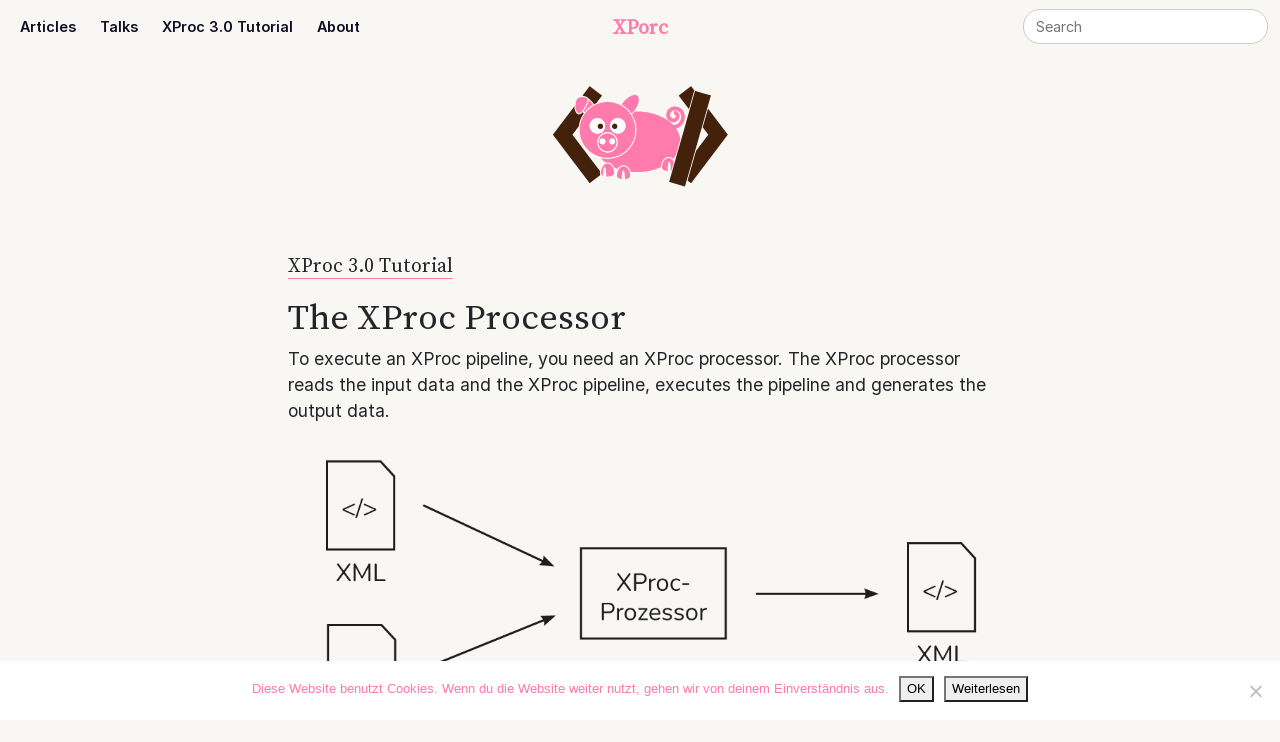

--- FILE ---
content_type: text/html; charset=UTF-8
request_url: https://xporc.net/xproc-tutorial/the-xproc-processor/
body_size: 9150
content:
<!DOCTYPE html>
<html xmlns="http://www.w3.org/1999/xhtml" lang="en">
  <head>
    <meta charset="UTF-8"/>
<!--<meta http-equiv="Content-Type" content="text/html; charset=UTF-8" />-->
<meta name='robots' content='max-image-preview:large' />
	<style>img:is([sizes="auto" i], [sizes^="auto," i]) { contain-intrinsic-size: 3000px 1500px }</style>
	<script type="text/javascript">
/* <![CDATA[ */
window._wpemojiSettings = {"baseUrl":"https:\/\/s.w.org\/images\/core\/emoji\/16.0.1\/72x72\/","ext":".png","svgUrl":"https:\/\/s.w.org\/images\/core\/emoji\/16.0.1\/svg\/","svgExt":".svg","source":{"concatemoji":"https:\/\/xporc.net\/wp-includes\/js\/wp-emoji-release.min.js?ver=6.8.3"}};
/*! This file is auto-generated */
!function(s,n){var o,i,e;function c(e){try{var t={supportTests:e,timestamp:(new Date).valueOf()};sessionStorage.setItem(o,JSON.stringify(t))}catch(e){}}function p(e,t,n){e.clearRect(0,0,e.canvas.width,e.canvas.height),e.fillText(t,0,0);var t=new Uint32Array(e.getImageData(0,0,e.canvas.width,e.canvas.height).data),a=(e.clearRect(0,0,e.canvas.width,e.canvas.height),e.fillText(n,0,0),new Uint32Array(e.getImageData(0,0,e.canvas.width,e.canvas.height).data));return t.every(function(e,t){return e===a[t]})}function u(e,t){e.clearRect(0,0,e.canvas.width,e.canvas.height),e.fillText(t,0,0);for(var n=e.getImageData(16,16,1,1),a=0;a<n.data.length;a++)if(0!==n.data[a])return!1;return!0}function f(e,t,n,a){switch(t){case"flag":return n(e,"\ud83c\udff3\ufe0f\u200d\u26a7\ufe0f","\ud83c\udff3\ufe0f\u200b\u26a7\ufe0f")?!1:!n(e,"\ud83c\udde8\ud83c\uddf6","\ud83c\udde8\u200b\ud83c\uddf6")&&!n(e,"\ud83c\udff4\udb40\udc67\udb40\udc62\udb40\udc65\udb40\udc6e\udb40\udc67\udb40\udc7f","\ud83c\udff4\u200b\udb40\udc67\u200b\udb40\udc62\u200b\udb40\udc65\u200b\udb40\udc6e\u200b\udb40\udc67\u200b\udb40\udc7f");case"emoji":return!a(e,"\ud83e\udedf")}return!1}function g(e,t,n,a){var r="undefined"!=typeof WorkerGlobalScope&&self instanceof WorkerGlobalScope?new OffscreenCanvas(300,150):s.createElement("canvas"),o=r.getContext("2d",{willReadFrequently:!0}),i=(o.textBaseline="top",o.font="600 32px Arial",{});return e.forEach(function(e){i[e]=t(o,e,n,a)}),i}function t(e){var t=s.createElement("script");t.src=e,t.defer=!0,s.head.appendChild(t)}"undefined"!=typeof Promise&&(o="wpEmojiSettingsSupports",i=["flag","emoji"],n.supports={everything:!0,everythingExceptFlag:!0},e=new Promise(function(e){s.addEventListener("DOMContentLoaded",e,{once:!0})}),new Promise(function(t){var n=function(){try{var e=JSON.parse(sessionStorage.getItem(o));if("object"==typeof e&&"number"==typeof e.timestamp&&(new Date).valueOf()<e.timestamp+604800&&"object"==typeof e.supportTests)return e.supportTests}catch(e){}return null}();if(!n){if("undefined"!=typeof Worker&&"undefined"!=typeof OffscreenCanvas&&"undefined"!=typeof URL&&URL.createObjectURL&&"undefined"!=typeof Blob)try{var e="postMessage("+g.toString()+"("+[JSON.stringify(i),f.toString(),p.toString(),u.toString()].join(",")+"));",a=new Blob([e],{type:"text/javascript"}),r=new Worker(URL.createObjectURL(a),{name:"wpTestEmojiSupports"});return void(r.onmessage=function(e){c(n=e.data),r.terminate(),t(n)})}catch(e){}c(n=g(i,f,p,u))}t(n)}).then(function(e){for(var t in e)n.supports[t]=e[t],n.supports.everything=n.supports.everything&&n.supports[t],"flag"!==t&&(n.supports.everythingExceptFlag=n.supports.everythingExceptFlag&&n.supports[t]);n.supports.everythingExceptFlag=n.supports.everythingExceptFlag&&!n.supports.flag,n.DOMReady=!1,n.readyCallback=function(){n.DOMReady=!0}}).then(function(){return e}).then(function(){var e;n.supports.everything||(n.readyCallback(),(e=n.source||{}).concatemoji?t(e.concatemoji):e.wpemoji&&e.twemoji&&(t(e.twemoji),t(e.wpemoji)))}))}((window,document),window._wpemojiSettings);
/* ]]> */
</script>
<style id='wp-emoji-styles-inline-css' type='text/css'>

	img.wp-smiley, img.emoji {
		display: inline !important;
		border: none !important;
		box-shadow: none !important;
		height: 1em !important;
		width: 1em !important;
		margin: 0 0.07em !important;
		vertical-align: -0.1em !important;
		background: none !important;
		padding: 0 !important;
	}
</style>
<link rel='stylesheet' id='wp-block-library-css' href='https://xporc.net/wp-includes/css/dist/block-library/style.min.css?ver=6.8.3' type='text/css' media='all' />
<style id='classic-theme-styles-inline-css' type='text/css'>
/*! This file is auto-generated */
.wp-block-button__link{color:#fff;background-color:#32373c;border-radius:9999px;box-shadow:none;text-decoration:none;padding:calc(.667em + 2px) calc(1.333em + 2px);font-size:1.125em}.wp-block-file__button{background:#32373c;color:#fff;text-decoration:none}
</style>
<style id='global-styles-inline-css' type='text/css'>
:root{--wp--preset--aspect-ratio--square: 1;--wp--preset--aspect-ratio--4-3: 4/3;--wp--preset--aspect-ratio--3-4: 3/4;--wp--preset--aspect-ratio--3-2: 3/2;--wp--preset--aspect-ratio--2-3: 2/3;--wp--preset--aspect-ratio--16-9: 16/9;--wp--preset--aspect-ratio--9-16: 9/16;--wp--preset--color--black: #000000;--wp--preset--color--cyan-bluish-gray: #abb8c3;--wp--preset--color--white: #ffffff;--wp--preset--color--pale-pink: #f78da7;--wp--preset--color--vivid-red: #cf2e2e;--wp--preset--color--luminous-vivid-orange: #ff6900;--wp--preset--color--luminous-vivid-amber: #fcb900;--wp--preset--color--light-green-cyan: #7bdcb5;--wp--preset--color--vivid-green-cyan: #00d084;--wp--preset--color--pale-cyan-blue: #8ed1fc;--wp--preset--color--vivid-cyan-blue: #0693e3;--wp--preset--color--vivid-purple: #9b51e0;--wp--preset--gradient--vivid-cyan-blue-to-vivid-purple: linear-gradient(135deg,rgba(6,147,227,1) 0%,rgb(155,81,224) 100%);--wp--preset--gradient--light-green-cyan-to-vivid-green-cyan: linear-gradient(135deg,rgb(122,220,180) 0%,rgb(0,208,130) 100%);--wp--preset--gradient--luminous-vivid-amber-to-luminous-vivid-orange: linear-gradient(135deg,rgba(252,185,0,1) 0%,rgba(255,105,0,1) 100%);--wp--preset--gradient--luminous-vivid-orange-to-vivid-red: linear-gradient(135deg,rgba(255,105,0,1) 0%,rgb(207,46,46) 100%);--wp--preset--gradient--very-light-gray-to-cyan-bluish-gray: linear-gradient(135deg,rgb(238,238,238) 0%,rgb(169,184,195) 100%);--wp--preset--gradient--cool-to-warm-spectrum: linear-gradient(135deg,rgb(74,234,220) 0%,rgb(151,120,209) 20%,rgb(207,42,186) 40%,rgb(238,44,130) 60%,rgb(251,105,98) 80%,rgb(254,248,76) 100%);--wp--preset--gradient--blush-light-purple: linear-gradient(135deg,rgb(255,206,236) 0%,rgb(152,150,240) 100%);--wp--preset--gradient--blush-bordeaux: linear-gradient(135deg,rgb(254,205,165) 0%,rgb(254,45,45) 50%,rgb(107,0,62) 100%);--wp--preset--gradient--luminous-dusk: linear-gradient(135deg,rgb(255,203,112) 0%,rgb(199,81,192) 50%,rgb(65,88,208) 100%);--wp--preset--gradient--pale-ocean: linear-gradient(135deg,rgb(255,245,203) 0%,rgb(182,227,212) 50%,rgb(51,167,181) 100%);--wp--preset--gradient--electric-grass: linear-gradient(135deg,rgb(202,248,128) 0%,rgb(113,206,126) 100%);--wp--preset--gradient--midnight: linear-gradient(135deg,rgb(2,3,129) 0%,rgb(40,116,252) 100%);--wp--preset--font-size--small: 13px;--wp--preset--font-size--medium: 20px;--wp--preset--font-size--large: 36px;--wp--preset--font-size--x-large: 42px;--wp--preset--spacing--20: 0.44rem;--wp--preset--spacing--30: 0.67rem;--wp--preset--spacing--40: 1rem;--wp--preset--spacing--50: 1.5rem;--wp--preset--spacing--60: 2.25rem;--wp--preset--spacing--70: 3.38rem;--wp--preset--spacing--80: 5.06rem;--wp--preset--shadow--natural: 6px 6px 9px rgba(0, 0, 0, 0.2);--wp--preset--shadow--deep: 12px 12px 50px rgba(0, 0, 0, 0.4);--wp--preset--shadow--sharp: 6px 6px 0px rgba(0, 0, 0, 0.2);--wp--preset--shadow--outlined: 6px 6px 0px -3px rgba(255, 255, 255, 1), 6px 6px rgba(0, 0, 0, 1);--wp--preset--shadow--crisp: 6px 6px 0px rgba(0, 0, 0, 1);}:where(.is-layout-flex){gap: 0.5em;}:where(.is-layout-grid){gap: 0.5em;}body .is-layout-flex{display: flex;}.is-layout-flex{flex-wrap: wrap;align-items: center;}.is-layout-flex > :is(*, div){margin: 0;}body .is-layout-grid{display: grid;}.is-layout-grid > :is(*, div){margin: 0;}:where(.wp-block-columns.is-layout-flex){gap: 2em;}:where(.wp-block-columns.is-layout-grid){gap: 2em;}:where(.wp-block-post-template.is-layout-flex){gap: 1.25em;}:where(.wp-block-post-template.is-layout-grid){gap: 1.25em;}.has-black-color{color: var(--wp--preset--color--black) !important;}.has-cyan-bluish-gray-color{color: var(--wp--preset--color--cyan-bluish-gray) !important;}.has-white-color{color: var(--wp--preset--color--white) !important;}.has-pale-pink-color{color: var(--wp--preset--color--pale-pink) !important;}.has-vivid-red-color{color: var(--wp--preset--color--vivid-red) !important;}.has-luminous-vivid-orange-color{color: var(--wp--preset--color--luminous-vivid-orange) !important;}.has-luminous-vivid-amber-color{color: var(--wp--preset--color--luminous-vivid-amber) !important;}.has-light-green-cyan-color{color: var(--wp--preset--color--light-green-cyan) !important;}.has-vivid-green-cyan-color{color: var(--wp--preset--color--vivid-green-cyan) !important;}.has-pale-cyan-blue-color{color: var(--wp--preset--color--pale-cyan-blue) !important;}.has-vivid-cyan-blue-color{color: var(--wp--preset--color--vivid-cyan-blue) !important;}.has-vivid-purple-color{color: var(--wp--preset--color--vivid-purple) !important;}.has-black-background-color{background-color: var(--wp--preset--color--black) !important;}.has-cyan-bluish-gray-background-color{background-color: var(--wp--preset--color--cyan-bluish-gray) !important;}.has-white-background-color{background-color: var(--wp--preset--color--white) !important;}.has-pale-pink-background-color{background-color: var(--wp--preset--color--pale-pink) !important;}.has-vivid-red-background-color{background-color: var(--wp--preset--color--vivid-red) !important;}.has-luminous-vivid-orange-background-color{background-color: var(--wp--preset--color--luminous-vivid-orange) !important;}.has-luminous-vivid-amber-background-color{background-color: var(--wp--preset--color--luminous-vivid-amber) !important;}.has-light-green-cyan-background-color{background-color: var(--wp--preset--color--light-green-cyan) !important;}.has-vivid-green-cyan-background-color{background-color: var(--wp--preset--color--vivid-green-cyan) !important;}.has-pale-cyan-blue-background-color{background-color: var(--wp--preset--color--pale-cyan-blue) !important;}.has-vivid-cyan-blue-background-color{background-color: var(--wp--preset--color--vivid-cyan-blue) !important;}.has-vivid-purple-background-color{background-color: var(--wp--preset--color--vivid-purple) !important;}.has-black-border-color{border-color: var(--wp--preset--color--black) !important;}.has-cyan-bluish-gray-border-color{border-color: var(--wp--preset--color--cyan-bluish-gray) !important;}.has-white-border-color{border-color: var(--wp--preset--color--white) !important;}.has-pale-pink-border-color{border-color: var(--wp--preset--color--pale-pink) !important;}.has-vivid-red-border-color{border-color: var(--wp--preset--color--vivid-red) !important;}.has-luminous-vivid-orange-border-color{border-color: var(--wp--preset--color--luminous-vivid-orange) !important;}.has-luminous-vivid-amber-border-color{border-color: var(--wp--preset--color--luminous-vivid-amber) !important;}.has-light-green-cyan-border-color{border-color: var(--wp--preset--color--light-green-cyan) !important;}.has-vivid-green-cyan-border-color{border-color: var(--wp--preset--color--vivid-green-cyan) !important;}.has-pale-cyan-blue-border-color{border-color: var(--wp--preset--color--pale-cyan-blue) !important;}.has-vivid-cyan-blue-border-color{border-color: var(--wp--preset--color--vivid-cyan-blue) !important;}.has-vivid-purple-border-color{border-color: var(--wp--preset--color--vivid-purple) !important;}.has-vivid-cyan-blue-to-vivid-purple-gradient-background{background: var(--wp--preset--gradient--vivid-cyan-blue-to-vivid-purple) !important;}.has-light-green-cyan-to-vivid-green-cyan-gradient-background{background: var(--wp--preset--gradient--light-green-cyan-to-vivid-green-cyan) !important;}.has-luminous-vivid-amber-to-luminous-vivid-orange-gradient-background{background: var(--wp--preset--gradient--luminous-vivid-amber-to-luminous-vivid-orange) !important;}.has-luminous-vivid-orange-to-vivid-red-gradient-background{background: var(--wp--preset--gradient--luminous-vivid-orange-to-vivid-red) !important;}.has-very-light-gray-to-cyan-bluish-gray-gradient-background{background: var(--wp--preset--gradient--very-light-gray-to-cyan-bluish-gray) !important;}.has-cool-to-warm-spectrum-gradient-background{background: var(--wp--preset--gradient--cool-to-warm-spectrum) !important;}.has-blush-light-purple-gradient-background{background: var(--wp--preset--gradient--blush-light-purple) !important;}.has-blush-bordeaux-gradient-background{background: var(--wp--preset--gradient--blush-bordeaux) !important;}.has-luminous-dusk-gradient-background{background: var(--wp--preset--gradient--luminous-dusk) !important;}.has-pale-ocean-gradient-background{background: var(--wp--preset--gradient--pale-ocean) !important;}.has-electric-grass-gradient-background{background: var(--wp--preset--gradient--electric-grass) !important;}.has-midnight-gradient-background{background: var(--wp--preset--gradient--midnight) !important;}.has-small-font-size{font-size: var(--wp--preset--font-size--small) !important;}.has-medium-font-size{font-size: var(--wp--preset--font-size--medium) !important;}.has-large-font-size{font-size: var(--wp--preset--font-size--large) !important;}.has-x-large-font-size{font-size: var(--wp--preset--font-size--x-large) !important;}
:where(.wp-block-post-template.is-layout-flex){gap: 1.25em;}:where(.wp-block-post-template.is-layout-grid){gap: 1.25em;}
:where(.wp-block-columns.is-layout-flex){gap: 2em;}:where(.wp-block-columns.is-layout-grid){gap: 2em;}
:root :where(.wp-block-pullquote){font-size: 1.5em;line-height: 1.6;}
</style>
<link rel='stylesheet' id='cookie-notice-front-css' href='https://xporc.net/wp-content/plugins/cookie-notice/css/front.min.css?ver=2.5.7' type='text/css' media='all' />
<script type="text/javascript" id="cookie-notice-front-js-before">
/* <![CDATA[ */
var cnArgs = {"ajaxUrl":"https:\/\/xporc.net\/wp-admin\/admin-ajax.php","nonce":"d798de2362","hideEffect":"fade","position":"bottom","onScroll":false,"onScrollOffset":100,"onClick":false,"cookieName":"cookie_notice_accepted","cookieTime":2592000,"cookieTimeRejected":2592000,"globalCookie":false,"redirection":false,"cache":false,"revokeCookies":false,"revokeCookiesOpt":"automatic"};
/* ]]> */
</script>
<script type="text/javascript" src="https://xporc.net/wp-content/plugins/cookie-notice/js/front.min.js?ver=2.5.7" id="cookie-notice-front-js"></script>
<link rel="https://api.w.org/" href="https://xporc.net/wp-json/" /><link rel="alternate" title="JSON" type="application/json" href="https://xporc.net/wp-json/wp/v2/pages/3880" /><link rel="EditURI" type="application/rsd+xml" title="RSD" href="https://xporc.net/xmlrpc.php?rsd" />
<meta name="generator" content="WordPress 6.8.3" />
<link rel="canonical" href="https://xporc.net/xproc-tutorial/the-xproc-processor/" />
<link rel='shortlink' href='https://xporc.net/?p=3880' />
<link rel="alternate" title="oEmbed (JSON)" type="application/json+oembed" href="https://xporc.net/wp-json/oembed/1.0/embed?url=https%3A%2F%2Fxporc.net%2Fxproc-tutorial%2Fthe-xproc-processor%2F" />
<link rel="alternate" title="oEmbed (XML)" type="text/xml+oembed" href="https://xporc.net/wp-json/oembed/1.0/embed?url=https%3A%2F%2Fxporc.net%2Fxproc-tutorial%2Fthe-xproc-processor%2F&#038;format=xml" />

<!-- Jetpack Open Graph Tags -->
<meta property="og:type" content="article" />
<meta property="og:title" content="The XProc Processor" />
<meta property="og:url" content="https://xporc.net/xproc-tutorial/the-xproc-processor/" />
<meta property="og:description" content="To execute an XProc pipeline, you need an XProc processor. The XProc processor reads the input data and the XProc pipeline, executes the pipeline and generates the output data. For XProc 3.0 there …" />
<meta property="article:published_time" content="2024-03-18T22:20:36+00:00" />
<meta property="article:modified_time" content="2024-06-17T17:58:40+00:00" />
<meta property="og:site_name" content="XPorc" />
<meta property="og:image" content="https://xporc.net/wp-content/uploads/2024/03/xproc-processor-1.png" />
<meta property="og:image:width" content="1000" />
<meta property="og:image:height" content="464" />
<meta property="og:image:alt" content="" />
<meta property="og:locale" content="de_DE" />
<meta name="twitter:text:title" content="The XProc Processor" />
<meta name="twitter:image" content="https://xporc.net/wp-content/uploads/2024/03/xproc-processor-1.png?w=640" />
<meta name="twitter:card" content="summary_large_image" />

<!-- End Jetpack Open Graph Tags -->
<meta http-equiv="X-UA-Compatible" content="IE=edge"/>
<meta name="viewport" content="width=device-width, initial-scale=1"/>
<meta name="apple-mobile-web-app-capable" content="yes"/>
<meta name="description" content=""/>
<!-- Dublin Core Metadata -->
<link rel="schema.DCTERMS" href="http://purl.org/dc/terms/" />
<meta name="DC.format" content="text/html" />
<meta name="DC.type" content="Text"/>
<meta name="DC.title" content="The XProc Processor"/>
<meta name="DC.publisher" content="Martin Kraetke" />
<meta name="DC.subject" content="Publishing Technology" />
<meta name="DC.creator" content="Martin Kraetke" />
<meta name="DCTERMS.license" content="https://creativecommons.org/licenses/by/3.0/de/"/>
<meta name="DCTERMS.rightsHolder" content="Martin Kraetke" />
<meta name="DCTERMS.modified" content="2024-06-17T19:58:40+02:00" />
<meta name="og:image" content="https://xporc.net/wp-content/themes/xporc-2.0/images/icons/xporc-favicon-398px.png"/>
<!-- Android Color -->
<meta name="theme-color" content="#ff7bac"/>
<!-- Icons -->
<link rel="apple-touch-icon" href="https://xporc.net/wp-content/themes/xporc-2.0/images/icons/xporc-favicon-192px.png"/>
<link rel="icon" sizes="192x192" href="https://xporc.net/wp-content/themes/xporc-2.0/images/icons/xporc-favicon-192px.png"/>
<!-- Stylesheets -->
<link href="https://xporc.net/wp-content/themes/xporc-2.0/css/bootstrap.min.css" rel="stylesheet">
<link rel="stylesheet"
      href="https://xporc.net/wp-content/themes/xporc-2.0/css/highlightjs.min.css"/>
<script src="https://xporc.net/wp-content/themes/xporc-2.0/js/highlight.min.js"></script>
<script>hljs.highlightAll();</script>
<link rel="stylesheet" href="https://xporc.net/wp-content/themes/xporc-2.0/style.css" type="text/css"/>
<link rel="preload" href="https://xporc.net/wp-content/themes/xporc-2.0/fonts/Inter-Regular.woff2" as="font" type="font/woff2" crossorigin="anonymous"/>
<link rel="preload" href="https://xporc.net/wp-content/themes/xporc-2.0/fonts/SourceSerif4-Regular.woff2" as="font" type="font/woff2" crossorigin="anonymous"/>
<link rel="pingback" href="https://xporc.net/xmlrpc.php" />
<!-- JSON LD schema.org for Google -->
<script type="application/ld+json">
{
  "@context": "http://schema.org",
  "@type": "Blog",
  "url": "http://xporc.net",
  "name": "xporc",
  "author": "Martin Kraetke",
  "about": "Publishing Technology",
	"license": "https://creativecommons.org/licenses/by/3.0/de/"
}
</script>
<script>
  (function(i,s,o,g,r,a,m){i['GoogleAnalyticsObject']=r;i[r]=i[r]||function(){
  (i[r].q=i[r].q||[]).push(arguments)},i[r].l=1*new Date();a=s.createElement(o),
  m=s.getElementsByTagName(o)[0];a.async=1;a.src=g;m.parentNode.insertBefore(a,m)
  })(window,document,'script','//www.google-analytics.com/analytics.js','ga');

  ga('create', 'UA-52210604-1', 'xporc.net');
  ga('require', 'linkid', 'linkid.js');
  ga('send', 'pageview');
  ga('set', 'anonymizeIp', true);
</script>
    <title>XProc 3.0: The XProc Processor</title>
  </head>
  <body class="wp-singular page-template-default page page-id-3880 page-child parent-pageid-3834 wp-theme-xporc-20 cookies-not-set" vocab="http://schema.org/" typeof="WebPage" property="mainEntityOfPage">
    <nav class="navbar navbar-expand-lg">
  <div class="container-fluid">
    <button class="navbar-toggler" type="button" data-bs-toggle="collapse" data-bs-target="#navbarSupportedContent" aria-controls="navbarSupportedContent" aria-expanded="false" aria-label="Toggle navigation">
      <span class="navbar-toggler-icon"></span>
    </button>
    <div class="collapse navbar-collapse" id="navbarSupportedContent">
      <ul class="navbar-nav me-auto mb-2 mb-lg-0">
        <li class="nav-item">
          <a class="nav-link" aria-current="page" href="https://xporc.net/category/article/">Articles</a>
        </li>
        <li class="nav-item">
        <a class="nav-link" aria-current="page" href="https://xporc.net/category/talks/">Talks</a>
        </li>
        <li class="nav-item">
        <a class="nav-link" aria-current="page" href="https://xporc.net/xproc-tutorial/">XProc 3.0 Tutorial</a>
        </li>
        <li class="nav-item">
        <a class="nav-link" aria-current="page" href="https://xporc.net/ueber-mich/">About</a>
        </li>
      </ul>
      <a class="navbar-brand" href="https://xporc.net">XPorc</a>
      <form class="d-flex" role="search">
        <input class="form-control" type="search" id="search" placeholder="Search" aria-label="Search">
        </input>
      </form>
    </div>
  </div>
</nav>    <header vocab="http://schema.org/" typeof="WPHeader">
  <div id="page-title">
	  <span>
        <a href="http://www.xporc.net"><img width="300" height="175" property="url" src="https://xporc.net/wp-content/themes/xporc-2.0/images/logo/xporc.svg" alt="The logo is a pig framed between two angle brackets."/></a>
	  </span>
  </div>
</header>
    <main>
      <article class="page">
          		  <p><a href="https://xporc.net/xproc-tutorial/">XProc 3.0 Tutorial</a></p>
		          <h1 class="page-posttitle">The XProc Processor</h1>
        <div>
          <p>To execute an XProc pipeline, you need an XProc processor. The XProc processor reads the input data and the XProc pipeline, executes the pipeline and generates the output data.</p>
<p><img fetchpriority="high" decoding="async" src="https://xporc.net/wp-content/uploads/2024/03/xproc-processor-1.png" alt="" width="1000" height="464" class="alignnone size-full wp-image-3874" srcset="https://xporc.net/wp-content/uploads/2024/03/xproc-processor-1.png 1000w, https://xporc.net/wp-content/uploads/2024/03/xproc-processor-1-300x139.png 300w, https://xporc.net/wp-content/uploads/2024/03/xproc-processor-1-768x356.png 768w" sizes="(max-width: 1000px) 100vw, 1000px" /></p>
<p>For XProc 3.0 there exist two XProc processors:</p>
<ul>
<li>The <a href="https://www.xml-project.com" target="_blank" rel="noopener">MorganaXProc-III</a> processor implements all required features of the XProc 3.0 spec.</li>
<li>The <a href="https://xmlcalabash.com" target="_blank" rel="noopener">XML Calabash</a> processor is currently under development. The current version is only capable of running XProc 1.0.</li>
</ul>
<p>This tutorial will focus on the use of MorganaXProc-III although all lessons could be done using any other XProc 3.0 compliant processor. Documentation about XML Calabash will be added when the processor is completed.</p>
<h2>Download MorganaXProc-III</h2>
<p>You can download MorganaXProc-III via <a href="https://sourceforge.net/projects/morganaxproc-iiise/" target="_blank" rel="noopener">Sourceforge</a>. Download the zip file and unzip it to a directory on your hard drive. MorganaXProc requires Java to run, so please check whether Java is installed on your system:</p>
<pre>
$ java --version
</pre>
<p class="stdout-title">Output</p>
<pre class="stdout">
java 20.0.1 2023-04-18
Java(TM) SE Runtime Environment (build 20.0.1+9-29)
Java HotSpot(TM) 64-Bit Server VM (build 20.0.1+9-29, mixed mode, sharing)
</pre>
<h2>Run MorganaXProc-III</h2>
<p>The easiest way to call MorganaXProc from the command line is to use a batch file. After unzipping, you&#8217;ll find two batch files: <code>Morgana.bat</code> for Windows and <code>Morgana.sh</code> for MacOS and other UNIX-based operating systems. MorganaXProc includes an XProc pipeline (<code>pipeline.xpl</code>) in the same directory.</p>
<p>For Windows, you can call MorganaXProc-III like this:</p>
<pre>
$ cd c:\myMorganaXProcDir
$ ./Morgana.bat pipeline.xpl
</pre>
<p>For users of MacOS, Linux and other UNIX-based operating systems:</p>
<pre>
$ cd /users/myName/myMorganaXProcDir
$ sh Morgana.sh pipeline.xpl
</pre>
<p class="stdout-title">Output</p>
<pre class="stdout">
Hello world. This is an XProc 3.0 pipeline running.
</pre>
<h2>Specifying Inputs and Outputs With MorganaXProc-III</h2>
<p>Typically you want to bind inputs and outputs to files and specify options on the command line. The order of command line parameters expected by MorganaXProc is as follows:</p>
<ul>
<li><strong>pipeline</strong> path</li>
<li><strong>port declarations</strong> (zero or more)<br />
  <code>-input:myportname=myfile.xml</code> (if you want to pass multiple documents to a port, just add another <code>-input</code>)<br />
  <code>-output:myportname=myfile.xml</code></li>
<li><strong>options</strong> (zero or more)<br />
<code>-option:myoption=myvalue</code></li>
<li><strong>switches</strong> (optional)<br />
 <code>-switchname -switchname2</code></li>
</ul>
<p>Here are some helpful switches:<br />
 <code>-no-run</code> → don&#8217;t run the pipeline, just check if the syntax is correct<br />
 <code>-debug</code> → print more details on the executed pipeline<br />
 <code>-graph</code> → print the pipeline execution graph<br />
 <code>-warning-recorder</code> → see non-XProc warnings, e.g. from XSLT, Schematron etc.</p>
<p>Please see below an MorganaXProc call as example passing two input ports named <code>source</code> and <code>images</code> and one output port entitled <code>result</code>. The option <code>my-option=my-value</code> and the <code>-debug</code> switch are the other arguments:</p>
<pre>
$ ./Morgana.sh pipeline.xpl -input:source=my-input.xml-input:images=my-images.xml
    -output:result=my-output.xml -option:my-option=my-value -debug
</pre>
<p>If we want to pass multiple documents to one input port to MorganaXProc, we just replicate the input port parameter:</p>
<pre>
$ ./Morgana.sh pipeline.xpl -input:source=my-text.txt -input:source=my-text2.txt
</pre>
<p>If you experience any issues, MorganaXProc-III offers an extensive <a href="https://www.xml-project.com/manual/index.html" target="_blank" rel="noopener">user manual</a> to aid you with the various command line parameters and configuration options.</p>

                  <div id="xproc-tutorial-nav">
          <h3>Read more…</h3>
          <div class="short-nav">
            
          <a class="prev" href="https://xporc.net/xproc-tutorial/key-concepts-of-xproc/"><span class="prev">◀</span></a>
                      <a class="top" href="https://xporc.net/xproc-tutorial/">
          <span class="up">▲</span>
          </a>
          <a class="next" href="https://xporc.net/xproc-tutorial/xprocs-basic-syntax/"><span class="next">▶</span> 
            XProc&#8217;s Basic Syntax</a>
                      </div>
          <select onChange="window.location.href=this.value">
                        <option 
                          value="https://xporc.net/xproc-tutorial/key-concepts-of-xproc/">1. Key Concepts of XProc</option>
                        <option 
             
                selected="selected" 
                            value="https://xporc.net/xproc-tutorial/the-xproc-processor/">2. The XProc Processor</option>
                        <option 
                          value="https://xporc.net/xproc-tutorial/xprocs-basic-syntax/">3. XProc's Basic Syntax</option>
                        <option 
                          value="https://xporc.net/xproc-tutorial/declaring-input-and-output-ports/">4. Declaring Input and Output Ports</option>
                        <option 
                          value="https://xporc.net/xproc-tutorial/using-and-defining-steps/">5. Using and Defining Steps</option>
                        <option 
                          value="https://xporc.net/xproc-tutorial/working-with-documents/">6. Working With Documents</option>
            				  <hr/>
			                <option 
                          value="https://xporc.net/xproc-tutorial/selecting-nodes-with-xpath-expressions/">7. Selecting Nodes With XPath Expressions</option>
                        <option 
                          value="https://xporc.net/xproc-tutorial/attribute-and-text-value-templates-avts-and-tvts/">8. Attribute and Text Value Templates (AVTs and TVTs)</option>
                        <option 
                          value="https://xporc.net/xproc-tutorial/managing-key-value-pairs-with-maps/">9. Managing Key/Value Pairs With Maps</option>
                        <option 
                          value="https://xporc.net/xproc-tutorial/xprocs-xpath-extension-functions/">10. XProc's XPath Extension Functions</option>
            				  <hr/>
			                <option 
                          value="https://xporc.net/xproc-tutorial/rerouting-and-interrupting-the-data-flow/">11. Rerouting and Interrupting the Data Flow</option>
                        <option 
                          value="https://xporc.net/xproc-tutorial/declaring-variables/">12. Declaring Variables</option>
                        <option 
                          value="https://xporc.net/xproc-tutorial/grouping-with-pgroup/">13. Grouping With &lt;p:group/></option>
                        <option 
                          value="https://xporc.net/xproc-tutorial/conditional-expressions-pif-and-pchoose/">14. Conditional Expressions: &lt;p:if/> and &lt;p:choose/></option>
                        <option 
                          value="https://xporc.net/xproc-tutorial/iterations-pfor-each-and-pviewport/">15. Iterations: &lt;p:for-each/> and &lt;p:viewport/></option>
                        <option 
                          value="https://xporc.net/xproc-tutorial/error-handling-with-ptry/">16. Error Handling With &lt;p:try/></option>
            				  <hr/>
			                <option 
                          value="https://xporc.net/xproc-tutorial/steps-for-basic-xml-manipulations/">17. Steps for Basic XML Manipulations</option>
                        <option 
                          value="https://xporc.net/xproc-tutorial/steps-to-manage-sequences/">18. Steps to Manage Sequences</option>
                        <option 
                          value="https://xporc.net/xproc-tutorial/working-with-text-documents/">19. Working with Text Documents</option>
                        <option 
                          value="https://xporc.net/xproc-tutorial/handling-json-data-in-pipelines/">20. Handling JSON Data in Pipelines</option>
                        <option 
                          value="https://xporc.net/xproc-tutorial/sending-and-fetching-data-via-http/">21. Sending and Fetching Data via HTTP</option>
                        <option 
                          value="https://xporc.net/xproc-tutorial/xslt-transformations-in-xproc/">22. XSLT Transformations in XProc</option>
            				  <hr/>
			                <option 
                          value="https://xporc.net/xproc-tutorial/more-resources-on-xproc/">23. More Resources on XProc</option>
                      </select>
                  </div>
                  </div>
      </article>
    </main>
    <footer id="footer" vocab="http://schema.org/" typeof="WPFooter">
  <p>xporc.net &#x2014; Publishing und Pig Data | Martin Kraetke | <a href="https://xporc.net/imprint/">Impressum</a></p>
  <script type="speculationrules">
{"prefetch":[{"source":"document","where":{"and":[{"href_matches":"\/*"},{"not":{"href_matches":["\/wp-*.php","\/wp-admin\/*","\/wp-content\/uploads\/*","\/wp-content\/*","\/wp-content\/plugins\/*","\/wp-content\/themes\/xporc-2.0\/*","\/*\\?(.+)"]}},{"not":{"selector_matches":"a[rel~=\"nofollow\"]"}},{"not":{"selector_matches":".no-prefetch, .no-prefetch a"}}]},"eagerness":"conservative"}]}
</script>

		<!-- Cookie Notice plugin v2.5.7 by Hu-manity.co https://hu-manity.co/ -->
		<div id="cookie-notice" role="dialog" class="cookie-notice-hidden cookie-revoke-hidden cn-position-bottom" aria-label="Cookie Notice" style="background-color: rgba(255,255,255,1);"><div class="cookie-notice-container" style="color: #ff7bac"><span id="cn-notice-text" class="cn-text-container">Diese Website benutzt Cookies. Wenn du die Website weiter nutzt, gehen wir von deinem Einverständnis aus.</span><span id="cn-notice-buttons" class="cn-buttons-container"><button id="cn-accept-cookie" data-cookie-set="accept" class="cn-set-cookie cn-button cn-button-custom button" aria-label="OK">OK</button><button data-link-url="https://xporc.net/imprint/" data-link-target="_blank" id="cn-more-info" class="cn-more-info cn-button cn-button-custom button" aria-label="Weiterlesen">Weiterlesen</button></span><span id="cn-close-notice" data-cookie-set="accept" class="cn-close-icon" title="Nein"></span></div>
			
		</div>
		<!-- / Cookie Notice plugin --></footer>
<script src="https://xporc.net/wp-content/themes/xporc-2.0/js/bootstrap.min.js"></script>  </body>
</html>


--- FILE ---
content_type: text/css
request_url: https://xporc.net/wp-content/themes/xporc-2.0/style.css
body_size: 1728
content:
/*
Theme Name: xporc-2.0
Theme URI: http://www.xporc.net /
Author: Martin Kraetke
Author URI: https://www.xing.com/profile/Martin_Kraetke
Description: Custom theme for my blog, Leipzig 2014-2024 
Version: 2.0
License: All rights reserved
License URI: All rights reserved
Tags: standard
Text Domain: xporc
*/
@import url('fonts/fonts.css'); 

/* fonts */

p, li, table, td, th, img, fig, audio, video, form, input, cite, cite a, nav a.nav-link, footer a, 
.article-metaentry a, h3.jp-relatedposts-headline, div.article-archive h3, div.article-tags h3 { font-family: 'Inter', 'Helvetica Neue', sans-serif; }
h1, h2, h3, h4, h5, h6, blockquote, blockquote p, a { font-family: 'SourceSerif', sans-serif; }
pre, code, code.hljs { font-family:'IBMPlexMono', monospace }

p, li {font-size:1.1rem; }
blockquote p { font-size:1.3rem; } 
code { font-size:1.14rem }
pre { padding: .5rem 1rem; background-color:#fefefe; border-radius: 7px; }
pre code { font-size:1rem }
pre.stdout { background-color: #297; color: #fff; }
p.stdout-title { font-size: .9rem; text-transform: uppercase; letter-spacing: .1rem; font-weight: bold; color: #297;
    margin-bottom: -1rem;}
h1.article-title { font-size:2.4rem; }
h2 { font-size:1.8rem; }
h3 { font-size:1.4rem; }
span.article-metaentry, footer p { font-size:.9rem }
form, input { font-size:.9rem; }

/* colors */

body, nav {background-color: #f8f7f4;}

/* links */

a { font-size:110%; color:inherit; text-decoration-line: none; border-bottom:1px solid #ff7bac; }
a:hover { color:#ff7bac }
h1 a:hover { color:inherit }
.blog-posttitle a, a.more-link, h1.article-title a, footer a, div.article-archive a, div.article-tags a,
a.jp-relatedposts-post-a { border-style:none; font-size:inherit }

/* character styles */

.lowercase { text-transform:lowercase; }

/* navbar */
nav a.navbar-brand{ font-weight: bold; border-bottom: none; color:#ff7bac; transform: translateX(-50%); left: 50%; position: absolute; }
nav li.nav-item { margin-right:.5rem }
nav a.nav-link { font-size:.9rem; font-weight: bold; color:#0d0c22; }
#searchform{ width:20%; min-width:250px; }
#search { border-radius: 200px; border: 1px solid #ccc; display: block; width: 100%; padding: .375rem .75rem; }
.search-excerpt{ color:#ff7bac }

/* logo */

#page-title{ margin:2rem 0 3rem 0; text-align:center;  }
#page-title img{ max-width:175px; }
#page-title a{ border-bottom-style: none; }

/* footer */

footer{ margin-top:1rem; }

/* blockquote */

blockquote{ margin-left:2rem}
blockquote code {font-size:95%}
cite {text-transform: uppercase; font-size:.9rem; font-style:normal; letter-spacing:.05rem;margin-left:1rem }
cite code {text-transform:none; }
cite a { font-size: inherit; }

/* code */

pre { margin:1.5rem 0 }
code, code.hljs { color:inherit; background-color:inherit; padding:0 !important }
p code { font-weight: 300; }
table code { font-size:inherit }

/* images and figures */
img { max-width:100%; height:auto; }
figure, div.image { margin:1em 0 1em 0; border: 1px solid #ccc}

figure img{margin:0}
figcaption, fig caption{font-size:0.9em; margin-bottom: 1.5em}

/* tables */

th, td {padding: .5rem; border-top:1px solid #ccc}
th {border-bottom:3px solid #ccc}

/* layout */

article { margin: 1rem 0; padding:1rem 0; }
main.article-index article { border-bottom:1px solid #ff7bac; }
main.article-index article:last-child { border-bottom-style: none; }
p.article-metadata { display:inline-block; margin:1rem 0 1rem 0 }
p.article-metadata span.article-metaentry { margin-right:1rem }
div.article-archive ul { padding:0 }
div.article-archive li { display:inline-block; }
div.article-archive li::after { content:" /"; }
#jp-relatedposts h3.jp-relatedposts-headline, div.article-archive h3, div.article-tags h3, #xproc-tutorial-nav h3 { 
  padding-top: 0.75rem; display: inline-block; font-size: 1rem; font-weight: bold; border-top:1px solid #ccc; letter-spacing:0.05rem }
#jp-relatedposts h3.jp-relatedposts-headline em:before { border-style:none; content:none }
div.article-archive li:last-child::after { content:""; }
footer { margin-top:3rem; padding: 1rem 0; border-top:1px solid #ccc; }

/* search page */
div.xporc-search a{color:#000}
div.xporc-search a:hover{text-decoration:none}
div.xporc-search a.more-link{color:#3976ab}

/* headlines */

h1.blog-posttitle, h1.page-posttitle { font-size:2.2rem }
h2{ margin:2rem 0 1rem 0; }
h3{ margin:2rem 0 1rem 0; }

/* misc */

dt{ float: left; clear: left; margin-right:1em }

.footnote{font-weight:bold}

.youtube-wrapper { position: relative; padding-bottom: 56.25%; /* 16:9 */ padding-top: 25px; height: 0;}
.youtube-wrapper iframe { position: absolute; top: 0; left: 0; width: 100%; height: 100%; }

/* xproc-tutorial */

#xproc-tutorial-nav { margin-top:2rem }
#xproc-tutorial-nav select{ width:100% }
#xproc-tutorial-nav .short-nav {margin-bottom:1rem;}
#xproc-tutorial-nav .short-nav span {display:inline-block; margin-right:.75rem; font-size:1.3rem}
#xproc-tutorial-nav .short-nav span.next {display:inline-block; margin-right:.5rem}
#xproc-tutorial-nav .short-nav a { border-style:none }
/* responsive */

main, div.article-tags, div.article-archive, footer p { margin-left: 22.5%; margin-right:22.5% }

/* 
 * tablets, small displays
 */
@media only screen and (max-width:1024px) {
  main, div.article-tags, div.article-archive, footer p { margin-left: 10%; margin-right:10% }
}
@media only screen and (max-width:1200px) {
  main, div.article-tags, div.article-archive, footer p { margin-left: 15%; margin-right:15% }
} 
/* 
 * more than FullHD
 */
@media only screen and (min-width:1400px) {
  main, div.article-tags, div.article-archive, footer p { margin-left: 25%; margin-right:25% }
}
/* 
 * more than FullHD
 */
@media only screen and (min-width:1921px) {
  main, div.article-tags, div.article-archive, footer p { margin-left: 30%; margin-right:30% }
}
/* 
 * 4k and more
 */
@media only screen and (min-width:3072px) {
  main, div.article-tags, div.article-archive, footer p  { margin:35% }
}
/*
 * mobile
 */
@media only screen and (max-width:992px) {
  main, div.article-tags, div.article-archive, footer p { margin:4% }  
}
@media only screen and (max-width:768px) {
  main, div.article-tags, div.article-archive, footer p { margin:3% }
}
@media only screen and (max-width:576px) {
  main, div.article-tags, div.article-archive, footer p { margin:3% }
}

--- FILE ---
content_type: text/css
request_url: https://xporc.net/wp-content/themes/xporc-2.0/fonts/fonts.css
body_size: 111
content:
@font-face {
    font-family: 'Inter';
    src: url('Inter-Regular.woff2') format('woff2');
    font-weight: normal;
    font-style: normal;
    font-display: swap;
}
@font-face {
    font-family: 'Inter';
    src: url('Inter-Italic.woff2') format('woff2');
    font-weight: normal;
    font-style: italic;
    font-display: swap;
}
@font-face {
    font-family: 'Inter';
    src: url('Inter-SemiBold.woff2') format('woff2');
    font-weight: bold;
    font-style: normal;
    font-display: swap;
}
@font-face {
    font-family: 'Inter';
    src: url('Inter-SemiBoldItalic.woff2') format('woff2');
    font-weight: bold;
    font-style: italic;
    font-display: swap;
}
@font-face {
    font-family: 'SourceSerif';
    src: url('SourceSerif4-Regular.woff2') format('woff2');
    font-weight: normal;
    font-style: normal;
    font-display: swap;
}
@font-face {
    font-family: 'SourceSerif';
    src: url('SourceSerif4-Italic.woff2') format('woff2');
    font-weight: normal;
    font-style: italic;
    font-display: swap;
}
@font-face {
    font-family: 'IBMPlexMono';
    src: url('IBMPlexMono-Text.woff2') format('woff2');
    font-weight: normal;
    font-style: normal;
    font-display: swap;
}
@font-face {
    font-family: 'IBMPlexMono';
    src: url('IBMPlexMono-Regular.woff2') format('woff2');
    font-weight: 300;
    font-style: normal;
    font-display: swap;
}

--- FILE ---
content_type: text/plain
request_url: https://www.google-analytics.com/j/collect?v=1&_v=j102&a=399814526&t=pageview&_s=1&dl=https%3A%2F%2Fxporc.net%2Fxproc-tutorial%2Fthe-xproc-processor%2F&ul=en-us%40posix&dt=XProc%203.0%3A%20The%20XProc%20Processor&sr=1280x720&vp=1280x720&_u=KGBAAAAjAAAAACAAI~&jid=266862399&gjid=1913549780&cid=660248338.1765072015&tid=UA-52210604-1&_gid=261204564.1765072015&_r=1&_slc=1&z=220642737
body_size: -448
content:
2,cG-DKZF7KHJ96

--- FILE ---
content_type: image/svg+xml
request_url: https://xporc.net/wp-content/themes/xporc-2.0/images/logo/xporc.svg
body_size: 5790
content:
<?xml version="1.0" encoding="utf-8"?>
<!-- Generator: Adobe Illustrator 16.0.3, SVG Export Plug-In . SVG Version: 6.00 Build 0)  -->
<!DOCTYPE svg PUBLIC "-//W3C//DTD SVG 1.1//EN" "http://www.w3.org/Graphics/SVG/1.1/DTD/svg11.dtd">
<svg version="1.1" id="Ebene_1" xmlns="http://www.w3.org/2000/svg" xmlns:xlink="http://www.w3.org/1999/xlink" x="0px" y="0px"
	 width="300px" height="174.67px" viewBox="0 0 300 174.67" enable-background="new 0 0 300 174.67" xml:space="preserve">
<g>
	<path fill-rule="evenodd" clip-rule="evenodd" fill="#43210B" d="M225.979,173.651c-0.956-0.567-2.057-0.716-3.098-1.016
		c-7.665-2.201-15.333-4.387-23.01-6.538c-0.705-0.197-0.729-0.471-0.559-1.067c9.051-31.677,18.09-63.357,27.129-95.037
		c5.622-19.703,11.247-39.405,16.849-59.114c0.187-0.661,0.373-0.79,1.044-0.597c8.496,2.447,17,4.86,25.502,7.282
		c0.835,0.238,0.835,0.237,0.59,1.098c-7.529,26.401-15.063,52.802-22.592,79.203c-7.127,24.984-14.251,49.969-21.374,74.953
		c-0.078,0.271-0.241,0.53-0.134,0.833C226.211,173.651,226.094,173.651,225.979,173.651z"/>
	<path fill-rule="evenodd" clip-rule="evenodd" fill="#43210B" d="M299.588,85.112c-3.331,4.401-6.658,8.808-9.996,13.206
		c-17.418,22.945-34.837,45.889-52.257,68.833c-0.628,0.825-0.627,0.825-1.476,0.182c-1.475-1.119-2.933-2.262-4.436-3.344
		c-0.547-0.394-0.702-0.737-0.504-1.425c3.466-12.055,6.898-24.117,10.34-36.178c1.197-4.196,2.414-8.388,3.589-12.591
		c0.208-0.743,0.533-1.385,0.995-1.992c6.584-8.656,13.159-17.318,19.735-25.979c0.637-0.84,0.637-0.84,0.024-1.646
		c-2.782-3.662-5.553-7.333-8.358-10.978c-0.429-0.556-0.548-1.027-0.348-1.723c2.898-10.051,5.765-20.112,8.64-30.171
		c0.074-0.267,0.063-0.688,0.306-0.741c0.283-0.063,0.409,0.347,0.577,0.567c10.639,14.003,21.271,28.009,31.905,42.015
		c0.415,0.544,0.842,1.079,1.263,1.617C299.588,84.88,299.588,84.996,299.588,85.112z"/>
	<path fill-rule="evenodd" clip-rule="evenodd" fill="#43210B" d="M236.742,1.955c1.662,2.214,3.312,4.438,4.994,6.636
		c0.352,0.46,0.419,0.853,0.258,1.417c-2.919,10.163-5.813,20.333-8.713,30.501c-0.061,0.214-0.053,0.546-0.268,0.583
		c-0.227,0.041-0.33-0.283-0.465-0.462c-5.545-7.298-11.079-14.604-16.641-21.889c-0.401-0.526-0.359-0.742,0.16-1.133
		c6.629-4.991,13.24-10.006,19.848-15.025c0.236-0.18,0.585-0.265,0.652-0.628C236.627,1.955,236.685,1.955,236.742,1.955z"/>
	<path fill-rule="evenodd" clip-rule="evenodd" fill="#43210B" d="M62.962,1.955c0.062,0.325,0.369,0.412,0.585,0.575
		c6.61,5.018,13.22,10.037,19.852,15.026c0.576,0.434,0.614,0.69,0.177,1.258c-2.946,3.826-5.861,7.676-8.77,11.531
		c-0.36,0.477-0.767,0.824-1.323,1.06c-0.93,0.394-1.833,0.853-2.742,1.295c-0.272,0.133-0.474,0.278-0.691-0.123
		c-1.575-2.892-3.946-5.108-6.294-7.341c-1.381-1.314-2.991-2.36-4.339-3.722c-0.714-0.722-1.643-1.18-2.6-1.529
		c-1.818-0.662-3.662-1.251-5.563-1.636c-0.731-0.148-0.737-0.146-0.267-0.766c3.811-5.021,7.625-10.041,11.433-15.064
		c0.134-0.177,0.336-0.319,0.369-0.564C62.846,1.955,62.904,1.955,62.962,1.955z"/>
	<path fill-rule="evenodd" clip-rule="evenodd" fill="#FF7BAC" d="M143.152,76.682c-0.111-9.405-2.575-18.226-7.627-26.3
		c-0.453-0.723-0.46-0.736,0.312-1.109c1.573-0.759,2.828-1.896,3.872-3.272c0.347-0.457,0.729-0.65,1.313-0.656
		c3.528-0.031,7.06-0.057,10.581,0.206c12.85,0.958,25.154,3.97,36.668,9.881c6.006,3.083,11.496,6.904,16.364,11.6
		c0.271,0.261,2.056,1.69,2.924,1.569c6.025-0.838,11.149-6.011,12.003-12.092c0.561-3.973-0.285-7.518-3.279-10.302
		c-2.842-2.642-6.234-3.613-10.03-2.583c-4.356,1.183-6.892,6.368-5.117,10.283c1.06,2.338,3.753,3.736,6.229,3.234
		c1.797-0.364,3.192-2.128,3.136-3.966c-0.038-1.25-0.802-2.203-2.112-2.509c-0.475-0.11-0.653-0.273-0.686-0.779
		c-0.108-1.701-0.26-3.399-0.438-5.094c-0.063-0.602,0.221-0.655,0.697-0.665c4.073-0.093,7.934,2.978,8.792,7.013
		c1.255,5.884-2.8,11.653-8.758,12.463c-6.849,0.93-13.089-4.012-13.831-10.832c-0.795-7.301,4.246-14.799,12.514-15.877
		c9.125-1.188,17.613,4.886,19.216,14.064c1.146,6.56-0.641,12.439-5.118,17.429c-2.467,2.749-5.466,4.699-8.994,5.822
		c-0.811,0.258-0.809,0.27-0.314,1.014c3.193,4.804,5.426,9.996,6.423,15.702c0.237,1.36,0.245,2.644-0.151,4.004
		c-2.398,8.242-4.738,16.501-7.062,24.765c-0.411,1.469-1.443,2.482-2.337,3.603c-0.701,0.881-1.519,1.668-2.241,2.534
		c-0.327,0.392-0.522,0.375-0.891,0.048c-1.426-1.271-3.043-2.206-4.938-2.585c-3.298-0.657-6.26,0.104-8.854,2.223
		c-3.082,2.516-4.796,5.866-5.783,9.647c-0.389,1.487-0.646,3.002-0.717,4.527c-0.036,0.751-0.341,1.06-0.952,1.326
		c-3.533,1.533-7.138,2.864-10.828,3.96c-5.19,1.542-10.483,2.614-15.852,3.294c-5.951,0.753-11.933,0.896-17.923,0.689
		c-1.673-0.057-3.344-0.23-5.016-0.333c-0.759-0.047-1.206-0.304-1.467-1.132c-0.894-2.829-2.386-5.324-4.578-7.357
		c-2.093-1.941-4.551-3.105-7.433-3.061c-2.862,0.044-5.326,1.175-7.397,3.155c-0.84,0.804-1.61,1.668-2.216,2.658
		c-0.29,0.474-0.575,0.613-1.125,0.382c-1.493-0.628-3.007-1.201-4.519-1.781c-0.514-0.195-0.839-0.517-1.089-1.027
		c-1.428-2.92-3.384-5.371-6.33-6.91c-2.278-1.19-4.668-1.434-7.145-0.834c-0.474,0.114-0.801,0.043-1.186-0.245
		c-2.65-1.978-5.105-4.172-7.386-6.563c-0.165-0.173-0.52-0.345-0.339-0.616c0.149-0.224,0.484-0.062,0.729-0.007
		c4.257,0.959,8.575,1.314,12.921,1.089c9.678-0.498,18.52-3.494,26.439-9.117c7.108-5.046,12.503-11.532,16.226-19.409
		c2.166-4.583,3.548-9.397,4.221-14.422C142.969,81.22,143.115,79.005,143.152,76.682z"/>
	<path fill-rule="evenodd" clip-rule="evenodd" fill="#FF7BAC" d="M93.346,124.516c-26.324-0.141-47.703-21.256-47.656-47.75
		c0.048-26.899,21.815-47.754,47.899-47.676c26.111,0.078,47.697,21.111,47.609,47.874
		C141.112,103.587,119.541,124.496,93.346,124.516z M62.947,69.876c-0.107,6.909,5.487,13.261,13.219,13.26
		c7.443-0.001,13.27-5.799,13.272-13.221c0.003-7.922-6.414-13.265-13.233-13.267C68.864,56.646,62.953,62.541,62.947,69.876z
		 M124.417,69.897c0-7.318-5.93-13.247-13.25-13.248c-7.3-0.002-13.311,5.961-13.272,13.242c0.039,7.28,5.742,13.239,13.261,13.245
		C118.931,83.143,124.441,76.81,124.417,69.897z M76.146,98.094c-0.07,9.23,7.352,17.283,17.317,17.354
		c9.523,0.065,17.378-7.813,17.38-17.326c0.003-9.541-7.797-17.336-17.352-17.34C83.896,80.776,76.15,88.508,76.146,98.094z"/>
	<path fill-rule="evenodd" clip-rule="evenodd" fill="#43210B" d="M80.524,147.56c-0.102,0.974-0.176,1.895-0.186,2.821
		c-0.01,1.066,0.17,2.099,0.743,2.989c0.367,0.566,0.051,0.739-0.311,1.012c-5.767,4.362-11.535,8.723-17.281,13.111
		c-0.553,0.422-0.794,0.344-1.188-0.18c-4.181-5.543-8.385-11.066-12.582-16.596c-16.474-21.701-32.947-43.405-49.438-65.094
		c-0.383-0.504-0.371-0.791,0.003-1.284c11.927-15.676,23.834-31.367,35.754-47.048c0.174-0.229,0.275-0.693,0.618-0.587
		c0.197,0.062,0.08,0.522,0.094,0.802c0.126,2.439,0.49,4.832,1.384,7.12c0.597,1.526,1.401,2.918,2.619,4.041
		c2.152,1.984,4.593,2.21,7.064,0.66c0.862-0.541,1.661-1.174,2.322-1.941c0.449-0.521,0.807-0.671,1.276-0.09
		c0.019,0.022,0.045,0.037,0.065,0.058c0.367,0.397,1.186,0.495,1.182,1.013c-0.002,0.462-0.531,0.922-0.829,1.381
		c-4.021,6.179-6.538,12.922-7.559,20.222c-0.072,0.508-0.255,0.92-0.562,1.324c-3.279,4.301-6.536,8.62-9.827,12.912
		c-0.432,0.563-0.492,0.918-0.026,1.532c15.394,20.234,30.763,40.487,46.133,60.739C80.25,146.813,80.626,147.104,80.524,147.56z"/>
	<path fill-rule="evenodd" clip-rule="evenodd" fill="#FF7AAC" d="M140.87,17.036c3.365-0.088,5.686,2.546,6.129,6.132
		c0.425,3.427-0.373,6.666-1.586,9.817c-1.905,4.955-4.558,9.468-8.18,13.379c-0.675,0.73-1.53,1.217-2.427,1.641
		c-0.472,0.223-0.767,0.155-1.09-0.29c-1.376-1.896-2.861-3.707-4.49-5.389c-3.132-3.237-6.646-6.002-10.536-8.271
		c-0.628-0.366-0.673-0.684-0.403-1.292c0.849-1.919,2.266-3.417,3.649-4.922c3.409-3.708,7.214-6.927,11.813-9.092
		C135.826,17.771,137.983,17.042,140.87,17.036z"/>
	<path fill-rule="evenodd" clip-rule="evenodd" fill="#FF7AAC" d="M38.623,36.339c0.005-3.34,0.401-6.223,1.114-9.063
		c0.792-3.152,2.991-4.949,5.935-5.886c3.654-1.165,7.292-0.996,10.842,0.514c0.533,0.227,1.036,0.521,1.484,0.888
		c1.235,1.013,2.003,2.113,1.245,4.173c-1.985,5.388-4.287,10.616-7.495,15.401c-1.191,1.777-2.49,3.48-4.208,4.806
		c-0.115,0.088-0.229,0.177-0.346,0.261c-2.062,1.465-3.667,1.541-5.738-0.816c-1.437-1.635-2.025-3.683-2.424-5.771
		C38.722,39.228,38.575,37.585,38.623,36.339z"/>
	<path fill-rule="evenodd" clip-rule="evenodd" fill="#FF7AAC" d="M117.951,157.656c0,1.092-0.022,1.874,0.008,2.653
		c0.019,0.519-0.125,0.768-0.688,0.662c-2.18-0.412-4.287-1.013-6.011-2.499c-1.055-0.91-1.643-2.047-1.616-3.495
		c0.083-4.334,1.16-8.351,3.832-11.829c1.612-2.099,3.637-3.637,6.344-4.045c2.721-0.411,5.008,0.557,6.989,2.332
		c2.907,2.604,4.335,6.002,5.073,9.744c0.207,1.049,0.26,2.118,0.359,3.18c0.218,2.325-0.896,3.858-2.792,4.968
		c-1.727,1.01-3.63,1.465-5.586,1.761c-0.601,0.092-0.514-0.296-0.512-0.63c0.011-1.793-0.006-3.585-0.143-5.374
		c-0.171-2.219-0.362-4.437-0.919-6.599c-0.194-0.754-0.387-1.524-0.917-2.133c-0.543-0.626-1.1-0.604-1.563,0.08
		c-0.511,0.754-0.762,1.618-0.954,2.498C118.203,151.908,118.03,154.933,117.951,157.656z"/>
	<path fill-rule="evenodd" clip-rule="evenodd" fill="#FF7AAC" d="M91.215,153.501c-0.029-3.497-0.182-6.986-1.018-10.405
		c-0.145-0.592-0.322-1.175-0.608-1.711c-0.231-0.435-0.501-0.888-1.09-0.862c-0.539,0.021-0.792,0.441-1.001,0.857
		c-0.647,1.283-0.896,2.68-1.098,4.083c-0.415,2.863-0.58,5.743-0.557,8.637c0.007,0.932-0.078,0.964-0.908,0.488
		c-2.122-1.217-2.948-3.043-2.691-5.457c0.275-2.603,0.762-5.142,1.903-7.518c1.198-2.494,2.783-4.659,5.219-6.097
		c3.556-2.098,7.122-1.357,9.989,1.195c3.201,2.849,4.645,6.611,5.274,10.748c0.136,0.887,0.144,1.783,0.201,2.678
		c0.112,1.786-0.725,3.053-2.084,4.04c-1.979,1.435-4.281,1.981-6.653,2.269c-1.46,0.178-2.93,0.273-4.404,0.058
		c-0.398-0.059-0.523-0.139-0.491-0.577C91.258,155.122,91.215,154.31,91.215,153.501z"/>
	<path fill-rule="evenodd" clip-rule="evenodd" fill="#FF7AAC" d="M202,144.285c-0.172-3.548-0.223-7.252-1.186-10.858
		c-0.158-0.59-0.348-1.171-0.691-1.676c-0.581-0.848-1.304-0.815-1.828,0.073c-0.66,1.118-0.896,2.379-1.098,3.632
		c-0.383,2.427-0.601,4.87-0.611,7.333c-0.004,1.209-0.208,2.418,0.011,3.628c0.092,0.504-0.081,0.754-0.651,0.695
		c-2.71-0.283-5.307-0.875-7.486-2.647c-1.15-0.938-1.747-2.172-1.678-3.642c0.11-2.43,0.437-4.833,1.325-7.124
		c1.119-2.884,2.67-5.45,5.305-7.216c3.291-2.205,7.029-2.023,10.104,0.521c1.322,1.095,2.419,2.389,3.29,3.886
		c0.338,0.581,0.365,1.089,0.188,1.704c-1.177,4.053-2.328,8.113-3.486,12.171c-0.135,0.472-0.297,0.938-0.399,1.417
		c-0.088,0.409-0.34,0.544-0.711,0.636c-0.483,0.12-0.588-0.08-0.494-0.485C202.047,145.701,201.953,145.064,202,144.285z"/>
	<path fill-rule="evenodd" clip-rule="evenodd" fill="#FF7AAC" d="M53.86,46.571c-0.297,0.007-1.591-0.965-1.658-1.225
		c-0.069-0.27,0.129-0.438,0.256-0.613c3.443-4.739,5.899-9.988,7.971-15.436c0.369-0.972,0.775-1.935,0.973-2.96
		c0.104-0.53,0.316-0.362,0.563-0.144c2.275,2.017,4.416,4.161,6.107,6.707c0.581,0.875,0.55,0.912-0.345,1.444
		c-5.175,3.079-9.566,7.047-13.316,11.742C54.253,46.284,54.142,46.541,53.86,46.571z"/>
	<path fill-rule="evenodd" clip-rule="evenodd" fill="#FFFEFE" d="M62.947,69.876c0.006-7.335,5.917-13.23,13.257-13.228
		c6.819,0.002,13.236,5.345,13.233,13.267c-0.002,7.422-5.829,13.22-13.272,13.221C68.435,83.138,62.84,76.785,62.947,69.876z
		 M85.898,70.673c0.004-2.556-2.051-4.638-4.597-4.658c-2.582-0.02-4.686,2.083-4.673,4.671c0.011,2.559,2.072,4.598,4.643,4.596
		C83.84,75.28,85.895,73.234,85.898,70.673z"/>
	<path fill-rule="evenodd" clip-rule="evenodd" fill="#FFFEFE" d="M124.417,69.897c0.024,6.912-5.486,13.245-13.261,13.239
		c-7.519-0.006-13.222-5.965-13.261-13.245c-0.039-7.281,5.972-13.244,13.272-13.242C118.487,56.651,124.417,62.58,124.417,69.897z
		 M110.411,70.642c-0.007-2.555-2.074-4.624-4.624-4.626c-2.576-0.003-4.674,2.118-4.648,4.702c0.025,2.545,2.115,4.583,4.681,4.565
		C108.392,75.265,110.418,73.217,110.411,70.642z"/>
	<path fill-rule="evenodd" clip-rule="evenodd" fill="#FFFEFE" d="M76.146,98.094c0.005-9.585,7.751-17.317,17.345-17.313
		c9.555,0.004,17.355,7.799,17.352,17.34c-0.002,9.513-7.856,17.392-17.38,17.326C83.497,115.377,76.075,107.324,76.146,98.094z
		 M93.446,113.601c8.602,0.006,15.528-6.881,15.538-15.447c0.01-8.619-6.843-15.442-15.44-15.54
		c-8.082-0.091-15.594,6.396-15.594,15.491C77.95,107.088,85.262,113.654,93.446,113.601z"/>
	<path fill-rule="evenodd" clip-rule="evenodd" fill="#43210B" d="M85.898,70.673c-0.004,2.561-2.058,4.607-4.627,4.609
		c-2.571,0.002-4.631-2.038-4.643-4.596c-0.012-2.588,2.092-4.69,4.673-4.671C83.848,66.036,85.902,68.117,85.898,70.673z"/>
	<path fill-rule="evenodd" clip-rule="evenodd" fill="#43210B" d="M110.411,70.642c0.007,2.575-2.02,4.623-4.592,4.641
		c-2.565,0.018-4.655-2.02-4.681-4.565c-0.025-2.584,2.072-4.705,4.648-4.702C108.337,66.019,110.404,68.087,110.411,70.642z"/>
	<path fill-rule="evenodd" clip-rule="evenodd" fill="#FF7AAC" d="M93.446,113.601c-8.184,0.054-15.496-6.513-15.497-15.496
		c0-9.095,7.513-15.582,15.594-15.491c8.597,0.098,15.45,6.921,15.44,15.54C108.974,106.72,102.048,113.606,93.446,113.601z
		 M89.865,96.62c0.016-2.753-2.25-5.042-5.003-5.055c-2.714-0.013-5.01,2.306-5.015,5.063c-0.005,2.662,2.31,4.944,5.025,4.954
		C87.574,101.593,89.849,99.332,89.865,96.62z M106.408,96.64c0.015-2.824-2.179-5.083-4.932-5.074
		c-2.716,0.01-4.987,2.257-5.008,4.957c-0.022,2.762,2.238,5.062,4.973,5.061C104.198,101.582,106.393,99.397,106.408,96.64z"/>
	<path fill-rule="evenodd" clip-rule="evenodd" fill="#FFFEFE" d="M89.865,96.62c-0.017,2.712-2.291,4.973-4.992,4.963
		c-2.716-0.01-5.03-2.292-5.025-4.954c0.005-2.758,2.301-5.076,5.015-5.063C87.616,91.578,89.881,93.867,89.865,96.62z"/>
	<path fill-rule="evenodd" clip-rule="evenodd" fill="#FFFEFE" d="M106.408,96.64c-0.016,2.758-2.21,4.942-4.966,4.943
		c-2.735,0.001-4.996-2.299-4.973-5.061c0.021-2.7,2.292-4.947,5.008-4.957C104.229,91.557,106.423,93.815,106.408,96.64z"/>
</g>
</svg>
